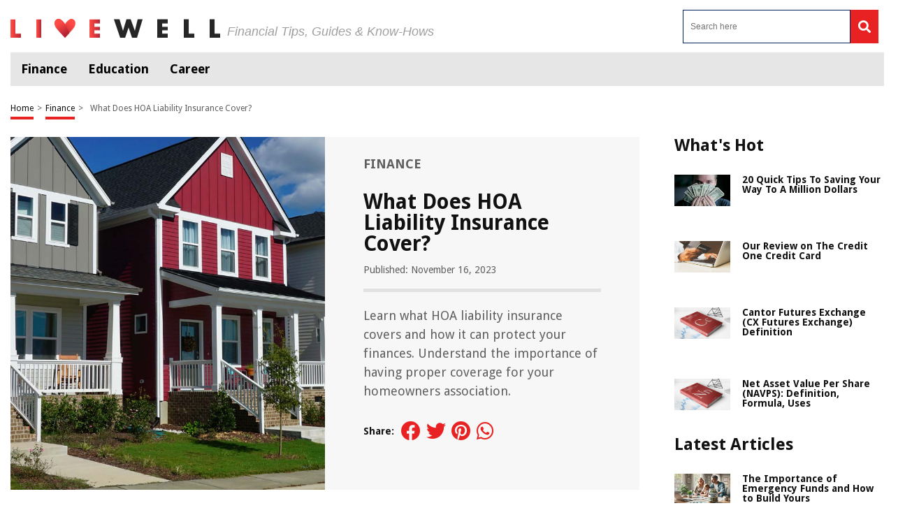

--- FILE ---
content_type: text/css
request_url: https://livewell.com/wp-content/themes/livewell/css/print.css?ver=1.0.2
body_size: 64
content:
@media print {
    .moving-item img {
        max-width: 100% !important;
        max-height: 100% !important;
        height: auto !important;
        width: 100% !important;
        display: block !important;
    }
    .title {
        min-height: 1px!important;
        page-break-after: avoid!important;
        page-break-inside: avoid!important;
    }
    .mv-item div p {
        page-break-after: avoid!important;
        page-break-inside: avoid!important;
    }
    .moving-item img {
        display: none!important;
    }
    .mv-item div.left {
        page-break-before: always!important;
    }
    #moving-option-1.moving-item div.mv-item.mv-image,
    #moving-option-2.moving-item div.mv-item.mv-image,
    #moving-option-3.moving-item div.mv-item.mv-image,
    #moving-option-4.moving-item div.mv-item.mv-image,
    #moving-option-5.moving-item div.mv-item.mv-image,
    #moving-option-6.moving-item div.mv-item.mv-image,
    #moving-option-7.moving-item div.mv-item.mv-image,
    #moving-option-8.moving-item div.mv-item.mv-image,
    #moving-option-9.moving-item div.mv-item.mv-image,
    #moving-option-10.moving-item div.mv-item.mv-image,
    #moving-option-11.moving-item div.mv-item.mv-image,
    #moving-option-12.moving-item div.mv-item.mv-image,
    #moving-option-14.moving-item div.mv-item.mv-image {
        display: none!important;
        padding: 0px!important;
    }
    #moving-option-0.moving-item .mv-item .left label,
    #moving-option-1.moving-item .mv-item .left label,
    #moving-option-2.moving-item .mv-item .left label,
    #moving-option-3.moving-item .mv-item .left label,
    #moving-option-4.moving-item .mv-item .left label,
    #moving-option-6.moving-item .mv-item .left label,
    #moving-option-7.moving-item .mv-item .left label,
    #moving-option-8.moving-item .mv-item .left label,
    #moving-option-9.moving-item .mv-item .left label,
    #moving-option-10.moving-item .mv-item .left label,
    #moving-option-11.moving-item .mv-item .left label,
    #moving-option-12.moving-item .mv-item .left label,
    #moving-option-14.moving-item .mv-item .left label {
        margin-top: 5px!important;
        display: block!important;
        page-break-after: avoid!important;
        page-break-inside: avoid!important;
    }
    #moving-option-5.moving-item .mv-item .left label {
        margin-top: -1px!important;
        display: block!important;
        page-break-after: avoid!important;
        page-break-inside: avoid!important;
    }
}